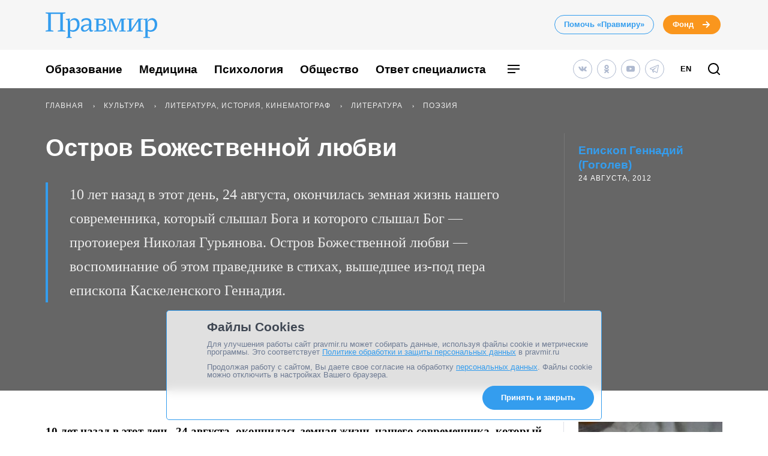

--- FILE ---
content_type: application/javascript; charset=UTF-8
request_url: https://www.pravmir.ru/wp-content/themes/pravmir-v4/assets/build/js/chunk-735.1cf9be6fb30403449fc2.js
body_size: 172
content:
"use strict";(self.webpackChunk=self.webpackChunk||[]).push([[735],{9735:function(e,n,a){a.r(n),a(9826),a(1539);var c=a(5311);c(document).ready((function(){c(".hh-post-content").find('iframe[src*="youtube"]').each((function(e,n){c(n).wrap('<span class="hh-embed-video-wrapper"></span>')}))}))}}]);
//# sourceMappingURL=chunk-735.1cf9be6fb30403449fc2.js.map